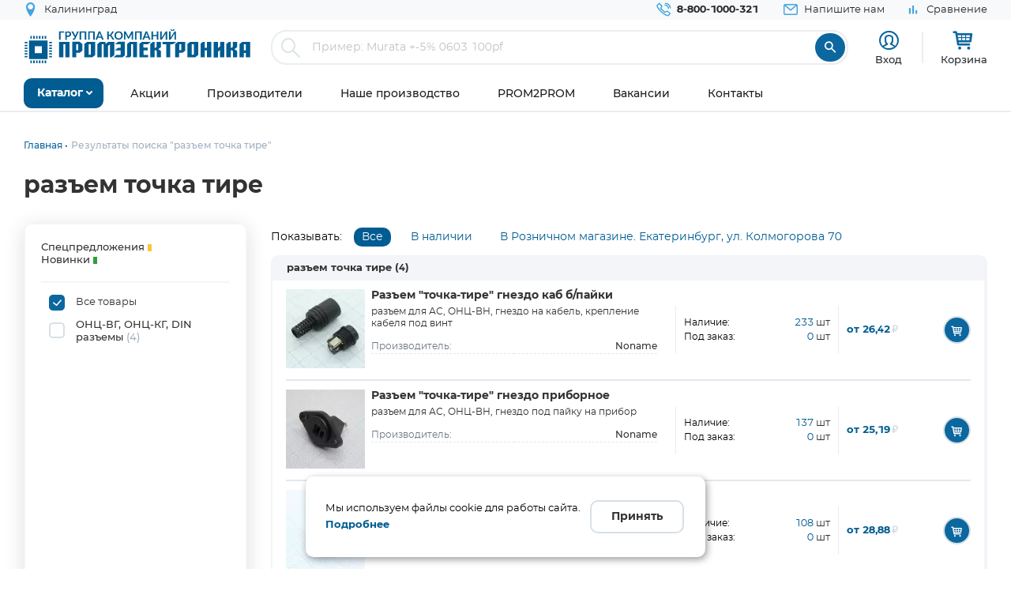

--- FILE ---
content_type: text/html; charset=UTF-8
request_url: https://www.promelec.ru/catalog-popular/razyem-tochka-tire/
body_size: 15005
content:


<!DOCTYPE html>
<html xmlns="http://www.w3.org/1999/xhtml" lang="ru">
<head>
    <meta http-equiv="Content-Type" content="text/html; charset=utf-8" />
    <meta name="format-detection" content="telephone=no">
    <meta name="viewport" content="width=device-width, initial-scale=1, user-scalable=no, maximum-scale=1">
    <title>разъем точка тире купить оптом и в розницу</title>
    <meta name="description" content="разъем точка тире, ОНЦ-ВГ, ОНЦ-КГ, DIN разъемы, оптом и в розницу в наличии с доставкой по России" />
    <meta name="keywords" content="" />
    <meta name="color-scheme" content="light">
        
    <link rel="icon" type="image/x-icon" href="https://www.promelec.ru/assets/ws2-bc715fc5/img/favicon.ico" />
    <link rel="preload" as="font" href="https://www.promelec.ru/assets/ws2-bc715fc5/fonts/Montserrat-Regular/Montserrat-Regular.woff2" type="font/woff2" crossorigin="anonymous">
    <link rel="preload" as="font" href="https://www.promelec.ru/assets/ws2-bc715fc5/fonts/Montserrat-Bold/Montserrat-Bold.woff2" type="font/woff2" crossorigin="anonymous">
    <link rel="preload" as="font" href="https://www.promelec.ru/assets/ws2-bc715fc5/fonts/Montserrat-Medium/Montserrat-Medium.woff2" type="font/woff2" crossorigin="anonymous">
    <link rel="preload" as="font" href="https://www.promelec.ru/assets/ws2-bc715fc5/fonts/icomoon/icomoon.woff2?5k7ivm173" type="font/woff2" crossorigin="anonymous">
	
    <link rel="alternate" type="application/rss+xml" href="/news/rss/" title="Промэлектроника — Лента новостей">
    	<link rel="canonical" href="https://www.promelec.ru/catalog-popular/razyem-tochka-tire/" />
        <meta property="og:url" content="https://www.promelec.ru/catalog-popular/razyem-tochka-tire/"/>
        
        
        
             <meta property="og:type" content="article">
            
    
        
    
    
    <style>
        .loaded .main-wrapper { visibility: hidden; opacity: 0;}.icon-load { background: url(https://www.promelec.ru/assets/ws2-bc715fc5/img/loader.gif) no-repeat left top; width: 40px; height: 40px; position: fixed; left: 50%; top: 50%; margin-left: -20px; margin-top: -20px; display: none; }.loaded .icon-load { display: block; }
    </style>
    <link href="https://www.promelec.ru/assets/ws2-bc715fc5/css/style.min.css?v=1769064273" rel="stylesheet">
<link href="https://www.promelec.ru/assets/ws2-bc715fc5/css/main.css?v=1768202773" rel="stylesheet">
<link href="https://www.promelec.ru/assets/ws2-bc715fc5/css/info.css?v=1665733995" rel="stylesheet" defer="defer">
<link href="https://www.promelec.ru/assets/ws2-bc715fc5/css/tickets.css?v=1665733995" rel="stylesheet" defer="defer">
<link href="https://www.promelec.ru/assets/ws2-bc715fc5/css/intlTelInput.min.css?v=1753351659" rel="stylesheet">
<link href="https://www.promelec.ru/assets/ws2-bc715fc5/css/jquery-ui.min.css?v=1665733995" rel="stylesheet">
<link href="https://www.promelec.ru/assets/ws2-bc715fc5/css/jquery.fancybox.min.css?v=1665733995" rel="stylesheet" defer="defer">
<link href="https://www.promelec.ru/assets/ws2-bc715fc5/css/share.css?v=1768817452" rel="stylesheet">
</head>
<body class="loaded2">
<script>
    var assetPath = 'https://www.promelec.ru/assets/ws2-bc715fc5/js';
</script>
<!-- Counters -->


<!-- Yandex.Metrika counter -->
<script type="text/javascript" >
   (function(m,e,t,r,i,k,a){m[i]=m[i]||function(){(m[i].a=m[i].a||[]).push(arguments)};
   m[i].l=1*new Date();
   for (var j = 0; j < document.scripts.length; j++) {if (document.scripts[j].src === r) { return; }}
   k=e.createElement(t),a=e.getElementsByTagName(t)[0],k.async=1,k.src=r,a.parentNode.insertBefore(k,a)})
   (window, document, "script", "https://mc.yandex.ru/metrika/tag.js", "ym");

   ym(17356369, "init", {
        clickmap:true,
        trackLinks:true,
        accurateTrackBounce:true,
        webvisor:false,
        userParams:{ip: "3.135.187.119"},
        ecommerce:"dataLayer"
   });
</script>
<noscript><div><img src="https://mc.yandex.ru/watch/17356369" style="position:absolute; left:-9999px;" alt="" /></div></noscript>
<!-- /Yandex.Metrika counter -->

<!-- Google tag (gtag.js) -->


<!-- Varioqub experiments -->
<script type="text/javascript">
    (function(e, x, pe, r, i, me, nt){
        e[i]=e[i]||function(){(e[i].a=e[i].a||[]).push(arguments)},
            me=x.createElement(pe),me.async=1,me.src=r,nt=x.getElementsByTagName(pe)[0],nt.parentNode.insertBefore(me,nt)})
    (window, document, 'script', 'https://abt.s3.yandex.net/expjs/latest/exp.js', 'ymab');
    ymab('metrika.17356369', 'init'/*, {clientFeatures}, {callback}*/);
</script>






<!-- BEGIN BODY -->
<div class="main-wrapper">
    <!-- BEGIN HEADER -->
    <header class="inner-header">
    <div class="header-top">
        <div class="wrapper">
            <div class="row justify-content-between">
                <div class="col-6 col-md-4 header-top--left-col">
                    
                    <div class="header-city ">
	<a href="#cities_modal" class="js-fancybox header-nav__link">
		<i class="icon-location"></i>
		<span class="js-city-header header-nav__text">Калининград</span>
	</a>

		<div class="drop-nav">
		<div class="drop-nav__cont">
			<div>
				<div class="drop-nav__title">Ваш город Калининград?</div>
				<div class="header-city__buttons">
					<a href="#" class="js-city-modal-link btn btn-red" data-id="50" data-name="Калининград">Да</a>
					<a href="#cities_modal" class="js-fancybox">Нет, выбрать другой</a>
				</div>
			</div>
		</div>
	</div>
	</div>
                </div>
                <div class="col-6 col-md-8 header-top--right-col ">
                    <ul class="header-nav ">
                        <li class="header-nav__item header-nav__item_phone ">
                            <a href="tel:88001000321" class="header-nav__link">
                                <i class="icon-call"></i>
                                <span class="header-nav__text">8-800-1000-321</span>
                            </a>
                        </li>
                        <li class="header-nav__item hide-mob">
                            <a href="#feedback_modal" class="header-nav__link js-fancybox">
                                <i class="icon-email"></i>
                                <span class="header-nav__text">Напишите нам</span>
                            </a>
                        </li>
                        
                                                                        
                        
                        

    <li class="header-nav__item hide-mob b">
        <a href="/compare/" class="header-nav__link compare-link ">
            <i class="icon-bar_chart"></i>
            <span class="header-nav__text">Сравнение</span>
        </a>
    </li>
                        
                        
                                            </ul>
                </div>
            </div>
        </div>
    </div>
    <div class="header-medium">
        <div class="wrapper">
            <a href="/">
                        <span class="logo">
                                <img src="https://www.promelec.ru/assets/ws2-bc715fc5/img/logo_Promelectronica_1.svg" width="288" height="43" class="js-lazy hide-mob" alt="Группа компания Промэлектроника">
                                <img src="https://www.promelec.ru/assets/ws2-bc715fc5/img/logo_Promelectronica_2.svg" width="40" height="40" class="js-lazy show-mob" alt="Группа компания Промэлектроника">
                        </span>
            </a>
            <div class="box-search">
                <form action="https://www.promelec.ru/search/" method="get">
                    <div class="indeterminate"></div>
                    <div class="search js-search">
                        <span class="search__icon"><i class="icon-search"></i></span>
                        <div class="search__fields">
                            <input id="live-search-input" name="query" type="text" class="search__input js-placeholder"
                                   placeholder="Пример: Murata +-5% 0603 100pf" autocomplete="off" minlength="2" value="">
                            <div class="live-search-list"></div>
                        </div>
                        <input type="submit" class="search__btn" value="&#xe91e" style="font-family: 'icomoon';">
                                            </div>
                </form>
                <div class="header-search-results" id="searchResults">
                    <div class="header-search-results__inner">
                        <div class="header-search-results__list">
                            <a href="#" class="header-search-results__row header-search-results__row-head">
                                <div class="header-search-results__col col_1"><span class="nowrap">Наименование</span></div>
                                <div class="header-search-results__col col_2"><span class="nowrap">Корпус</span></div>
                                <div class="header-search-results__col col_3"><span class="nowrap">Цена от</span></div>
                                <div class="header-search-results__col col_4"><span class="nowrap">Наличие, шт.</span></div>
                                <div class="header-search-results__col col_5"><span class="nowrap">Под заказ, шт.</span></div>
                                <div class="header-search-results__col col_6"><span class="nowrap">Аналогов, шт.</span></div>
                            </a>
                        </div>
                        <div class="header-search-results__counts">
                            <div class="header-search-results__count">Показаны первые 0 результатов</div>
                            <a href="#" class="btn btn-sm btn-red btn_show-results">Все результаты</a>
                        </div>
                    </div>
                </div>
            </div>
            <div class="user-nav">
                <div class="user-nav__item">
    <ul class="login">
                    <li class="login__item" style="
                display: flex;
                flex-direction: column;
                align-items: center;
                font-size: 13px;
                line-height: 18px;">
                <a href="#login" class="login__icon js-fancybox" style="margin: 3px;" title="Вход"><i class="icon-user" style="font-size: 25px;"></i></a>

                <span class="login__item hide-mob">
                    <a href="#login" class="login__link js-fancybox">Вход</a>
                </span>
            </li>
            <!--<li class="login__item hide-mob">
                <a href="https://www.promelec.ru/reg/" class="login__link">Регистрация</a>
            </li>-->
            </ul>
</div>               
                
                <div class="user-nav__item">
    <a href="/basket/" class="user-basket" title="Корзина">
        <i class="icon-shopping-cart"></i>
        
        
        <span class="user-basket__text hide-mob">Корзина</span>
    </a>
</div>
                            </div>
            
            
            <div class="search-mob" id="searchMob">
                <div class="search-mob__inner">
                    <form action="https://www.promelec.ru/search/" method="get">
                        <input name="query"
                               type="text"
                               required
                               class="search-box"
                               autocomplete="off"
                               minlength="2"
                               placeholder="Введите наименование" value="">
                        <button class="reset-icon js-close-search" type="button"><i class="icon-close"></i></button>
                        <button type="submit" class="search__button"><i class="icon-search"></i></button>
                    </form>
                </div>
            </div>
        </div>
    </div>
    <div class="overlay-header" id="overlaySearch"></div>
    <div class="header-bottom">
        <div class="wrapper">
            <nav class="main-nav">
                <ul class="main-nav-list main-nav-catalog">
                    <li class="main-nav-list__item js-with-drop">
                        <a href="#" class="main-nav-list__link catBtn">
                            <span class="main-nav-list__text">Каталог</span>
                            <i class="icon-arrow-down"></i>
                        </a>

                        						
                        <div class="drop-nav">
    <div class="drop-nav__cont">
        <div class="drop-nav__col drop-nav__col_1">
            <ul class="drop-nav-list">
                <li class="drop-nav-list__item js-drop-nav">
                          <a href="/catalog/" data-title="Весь каталог"  class="drop-nav-list__link">
                            Весь каталог
                          </a>
                </li>
                                    <li class=" js-drop-nav">
                          <a href="/catalog/1/" idhref="1" data-u="/catalog/1/" data-id="1" data-title="Микросхемы" data-order="1" class="drop-nav-list__link">
                            Микросхемы
                            <i class="icon-arrow-right-bold"></i>
                        </a>
                    </li>
                                    <li class=" js-drop-nav">
                          <a href="/catalog/3/" idhref="2" data-u="/catalog/3/" data-id="3" data-title="Диоды и тиристоры" data-order="1" class="drop-nav-list__link">
                            Диоды и тиристоры
                            <i class="icon-arrow-right-bold"></i>
                        </a>
                    </li>
                                    <li class=" js-drop-nav">
                          <a href="/catalog/4/" idhref="3" data-u="/catalog/4/" data-id="4" data-title="Транзисторы" data-order="1" class="drop-nav-list__link">
                            Транзисторы
                            <i class="icon-arrow-right-bold"></i>
                        </a>
                    </li>
                                    <li class=" js-drop-nav">
                          <a href="/catalog/1961/" idhref="4" data-u="/catalog/1961/" data-id="1961" data-title="Оптоэлектроника" data-order="1" class="drop-nav-list__link">
                            Оптоэлектроника
                            <i class="icon-arrow-right-bold"></i>
                        </a>
                    </li>
                                    <li class=" js-drop-nav">
                          <a href="/catalog/5/" idhref="5" data-u="/catalog/5/" data-id="5" data-title="Конденсаторы" data-order="1" class="drop-nav-list__link">
                            Конденсаторы
                            <i class="icon-arrow-right-bold"></i>
                        </a>
                    </li>
                                    <li class=" js-drop-nav">
                          <a href="/catalog/6/" idhref="6" data-u="/catalog/6/" data-id="6" data-title="Резисторы" data-order="1" class="drop-nav-list__link">
                            Резисторы
                            <i class="icon-arrow-right-bold"></i>
                        </a>
                    </li>
                                    <li class=" js-drop-nav">
                          <a href="/catalog/1856/" idhref="7" data-u="/catalog/1856/" data-id="1856" data-title="Индуктивные компоненты" data-order="1" class="drop-nav-list__link">
                            Индуктивные компоненты
                            <i class="icon-arrow-right-bold"></i>
                        </a>
                    </li>
                                    <li class=" js-drop-nav">
                          <a href="/catalog/406/" idhref="8" data-u="/catalog/406/" data-id="406" data-title="Разъемы, Соединители" data-order="1" class="drop-nav-list__link">
                            Разъемы, Соединители
                            <i class="icon-arrow-right-bold"></i>
                        </a>
                    </li>
                                    <li class=" js-drop-nav">
                          <a href="/catalog/240/" idhref="9" data-u="/catalog/240/" data-id="240" data-title="Акустика" data-order="1" class="drop-nav-list__link">
                            Акустика
                            <i class="icon-arrow-right-bold"></i>
                        </a>
                    </li>
                                    <li class=" js-drop-nav">
                          <a href="/catalog/407/" idhref="10" data-u="/catalog/407/" data-id="407" data-title="Переключатели" data-order="1" class="drop-nav-list__link">
                            Переключатели
                            <i class="icon-arrow-right-bold"></i>
                        </a>
                    </li>
                                    <li class=" js-drop-nav">
                          <a href="/catalog/408/" idhref="11" data-u="/catalog/408/" data-id="408" data-title="Реле" data-order="1" class="drop-nav-list__link">
                            Реле
                            <i class="icon-arrow-right-bold"></i>
                        </a>
                    </li>
                                    <li class=" js-drop-nav">
                          <a href="/catalog/409/" idhref="12" data-u="/catalog/409/" data-id="409" data-title="Кварцы, фильтры, осцилляторы" data-order="1" class="drop-nav-list__link">
                            Кварцы, фильтры, осцилляторы
                            <i class="icon-arrow-right-bold"></i>
                        </a>
                    </li>
                                    <li class=" js-drop-nav">
                          <a href="/catalog/411/" idhref="13" data-u="/catalog/411/" data-id="411" data-title="Устройства защиты" data-order="1" class="drop-nav-list__link">
                            Устройства защиты
                            <i class="icon-arrow-right-bold"></i>
                        </a>
                    </li>
                                    <li class=" js-drop-nav">
                          <a href="/catalog/412/" idhref="14" data-u="/catalog/412/" data-id="412" data-title="Электромеханические компоненты" data-order="1" class="drop-nav-list__link">
                            Электромеханические компоненты
                            <i class="icon-arrow-right-bold"></i>
                        </a>
                    </li>
                                    <li class=" js-drop-nav">
                          <a href="/catalog/413/" idhref="15" data-u="/catalog/413/" data-id="413" data-title="Готовые изделия" data-order="1" class="drop-nav-list__link">
                            Готовые изделия
                            <i class="icon-arrow-right-bold"></i>
                        </a>
                    </li>
                                    <li class=" js-drop-nav">
                          <a href="/catalog/1699/" idhref="16" data-u="/catalog/1699/" data-id="1699" data-title="Источники питания" data-order="1" class="drop-nav-list__link">
                            Источники питания
                            <i class="icon-arrow-right-bold"></i>
                        </a>
                    </li>
                                    <li class=" js-drop-nav">
                          <a href="/catalog/1640/" idhref="17" data-u="/catalog/1640/" data-id="1640" data-title="Беспроводное оборудование" data-order="1" class="drop-nav-list__link">
                            Беспроводное оборудование
                            <i class="icon-arrow-right-bold"></i>
                        </a>
                    </li>
                                    <li class=" js-drop-nav">
                          <a href="/catalog/1712/" idhref="18" data-u="/catalog/1712/" data-id="1712" data-title="Промышленная автоматизация" data-order="1" class="drop-nav-list__link">
                            Промышленная автоматизация
                            <i class="icon-arrow-right-bold"></i>
                        </a>
                    </li>
                                    <li class=" js-drop-nav">
                          <a href="/catalog/1812/" idhref="19" data-u="/catalog/1812/" data-id="1812" data-title="Средства разработки, конструкторы" data-order="1" class="drop-nav-list__link">
                            Средства разработки, конструкторы
                            <i class="icon-arrow-right-bold"></i>
                        </a>
                    </li>
                                    <li class=" js-drop-nav">
                          <a href="/catalog/1770/" idhref="20" data-u="/catalog/1770/" data-id="1770" data-title="Датчики" data-order="1" class="drop-nav-list__link">
                            Датчики
                            <i class="icon-arrow-right-bold"></i>
                        </a>
                    </li>
                                    <li class=" js-drop-nav">
                          <a href="/catalog/1691/" idhref="21" data-u="/catalog/1691/" data-id="1691" data-title="Светотехнические изделия" data-order="1" class="drop-nav-list__link">
                            Светотехнические изделия
                            <i class="icon-arrow-right-bold"></i>
                        </a>
                    </li>
                                    <li class=" js-drop-nav">
                          <a href="/catalog/2082/" idhref="22" data-u="/catalog/2082/" data-id="2082" data-title="Измерительные приборы" data-order="1" class="drop-nav-list__link">
                            Измерительные приборы
                            <i class="icon-arrow-right-bold"></i>
                        </a>
                    </li>
                                    <li class=" js-drop-nav">
                          <a href="/catalog/2207/" idhref="23" data-u="/catalog/2207/" data-id="2207" data-title="Паяльное оборудование" data-order="1" class="drop-nav-list__link">
                            Паяльное оборудование
                            <i class="icon-arrow-right-bold"></i>
                        </a>
                    </li>
                                    <li class=" js-drop-nav">
                          <a href="/catalog/2543/" idhref="997" data-u="/catalog/2543/" data-id="2543" data-title="Заказные позиции" data-order="1" class="drop-nav-list__link">
                            Заказные позиции
                            <i class="icon-arrow-right-bold"></i>
                        </a>
                    </li>
                                    <li class=" js-drop-nav">
                          <a href="/catalog/5001738/" idhref="1145" data-u="/catalog/5001738/" data-id="5001738" data-title="Соединители для электротехники, компоненты АСУТП" data-order="1" class="drop-nav-list__link">
                            Соединители для электротехники, компоненты АСУТП
                            <i class="icon-arrow-right-bold"></i>
                        </a>
                    </li>
                                    <li class=" js-drop-nav">
                          <a href="/catalog/2738/" idhref="1406" data-u="/catalog/2738/" data-id="2738" data-title="Электротехника Degson" data-order="1" class="drop-nav-list__link">
                            Электротехника Degson
                            <i class="icon-arrow-right-bold"></i>
                        </a>
                    </li>
                                    <li class=" js-drop-nav">
                          <a href="/catalog/2805/" idhref="1890" data-u="/catalog/2805/" data-id="2805" data-title="Электрооборудование" data-order="1" class="drop-nav-list__link">
                            Электрооборудование
                            <i class="icon-arrow-right-bold"></i>
                        </a>
                    </li>
                                    <li class=" js-drop-nav">
                          <a href="/catalog/3272/" idhref="2319" data-u="/catalog/3272/" data-id="3272" data-title="Инструмент" data-order="1" class="drop-nav-list__link">
                            Инструмент
                            <i class="icon-arrow-right-bold"></i>
                        </a>
                    </li>
                                    <li class=" js-drop-nav">
                          <a href="/catalog/5203/" idhref="2469" data-u="/catalog/5203/" data-id="5203" data-title="Низковольтное оборудование" data-order="1" class="drop-nav-list__link">
                            Низковольтное оборудование
                            <i class="icon-arrow-right-bold"></i>
                        </a>
                    </li>
                                    <li class=" js-drop-nav">
                          <a href="/catalog/5290/" idhref="2542" data-u="/catalog/5290/" data-id="5290" data-title="Щитовое оборудование" data-order="1" class="drop-nav-list__link">
                            Щитовое оборудование
                            <i class="icon-arrow-right-bold"></i>
                        </a>
                    </li>
                                    <li class=" js-drop-nav">
                          <a href="/catalog/5162/" idhref="2554" data-u="/catalog/5162/" data-id="5162" data-title="Кабельно-проводниковая продукция и изделия для прокладки кабеля" data-order="1" class="drop-nav-list__link">
                            Кабельно-проводниковая продукция и изделия для прокладки кабеля
                            <i class="icon-arrow-right-bold"></i>
                        </a>
                    </li>
                                    <li class=" js-drop-nav">
                          <a href="/catalog/5307/" idhref="2666" data-u="/catalog/5307/" data-id="5307" data-title="Электроустановочное оборудование" data-order="1" class="drop-nav-list__link">
                            Электроустановочное оборудование
                            <i class="icon-arrow-right-bold"></i>
                        </a>
                    </li>
                                    <li class=" js-drop-nav">
                          <a href="/catalog/5481/" idhref="2747" data-u="/catalog/5481/" data-id="5481" data-title="Крепеж и метизы" data-order="1" class="drop-nav-list__link">
                            Крепеж и метизы
                            <i class="icon-arrow-right-bold"></i>
                        </a>
                    </li>
                                    <li class=" js-drop-nav">
                          <a href="/catalog/5471/" idhref="2748" data-u="/catalog/5471/" data-id="5471" data-title="Автоматизация" data-order="1" class="drop-nav-list__link">
                            Автоматизация
                            <i class="icon-arrow-right-bold"></i>
                        </a>
                    </li>
                            </ul>
        </div>
		<div class="drop-nav__col drop-nav__col_2"></div>
		<div class="drop-nav__col drop-nav__col_3"></div>
		
                           
                                </div>
</div>
						
                       

                    </li>
                </ul>


                <ul class="main-nav-list main-nav-mob">
                    <li class="main-nav-list__contact show-mob">
                        <ul class="header-nav">
                            <li class="header-nav__item header-nav__item_phone">
                                <a href="tel:88001000321" class="header-nav__link">
                                    <i class="icon-call"></i>
                                    <span class="header-nav__text">8 800 1000-321</span>
                                </a>
                            </li>
                            <li class="header-nav__item">
                                <a href="#feedback_modal" class="header-nav__link js-fancybox">
                                    <i class="icon-email"></i>
                                    <span class="header-nav__text">Напишите нам</span>
                                </a>
                            </li>
                        </ul>
                    </li>

                    
                            <li class="main-nav-list__item ">
        <a href="https://www.promelec.ru/discounts/" class="main-nav-list__link">
            <span class="main-nav-list__text">Акции</span>
                    </a>

        
    </li>
        <li class="main-nav-list__item ">
        <a href="https://www.promelec.ru/brands/" class="main-nav-list__link">
            <span class="main-nav-list__text">Производители</span>
                    </a>

        
    </li>
        <li class="main-nav-list__item ">
        <a href="https://www.promelec.ru/production/" class="main-nav-list__link">
            <span class="main-nav-list__text">Наше производство</span>
                    </a>

        
    </li>
        <li class="main-nav-list__item ">
        <a href="https://office.promelec.ru/info//" class="main-nav-list__link">
            <span class="main-nav-list__text">PROM2PROM</span>
                    </a>

        
    </li>
        <li class="main-nav-list__item ">
        <a href="https://www.promelec.ru/jobs/" class="main-nav-list__link">
            <span class="main-nav-list__text">Вакансии</span>
                    </a>

        
    </li>
        <li class="main-nav-list__item ">
        <a href="https://www.promelec.ru/contacts/" class="main-nav-list__link">
            <span class="main-nav-list__text">Контакты</span>
                    </a>

        
    </li>


                </ul>
                <a href="#" class="button-nav show-tablet js-button-nav">
                    <span class="button-nav__text">Меню</span>
                    <span class="button-nav__icon">
                            <span></span>
                            <span></span>
                            <span></span>
                            </span>
                </a>
            </nav>
        </div>
    </div>
</header>
    <!-- HEADER EOF   -->
    
    <!-- BEGIN CONTENT -->
    <main class="content">
        <div class="wrapper">
            
            <div class="box-bread-crumbs">
    <ul class="bread-crambs" itemscope itemtype="https://schema.org/BreadcrumbList">
		        			            <li class="bread-crambs__item" itemprop="itemListElement" itemscope itemtype="https://schema.org/ListItem">
                                    <a href="/" class="bread-crambs__link " itemprop="item"><span itemprop="name">Главная</span></a><meta itemprop="position" content="1" />
                                                </li>
        			            <li class="bread-crambs__item" itemprop="itemListElement" itemscope itemtype="https://schema.org/ListItem">
                                   <span itemprop="name">Результаты поиска "разъем точка тире"</span><meta itemprop="position" content="2" />
                            </li>
            </ul>
</div>
    
<style> 
@media screen and (max-width: 767px) {
 
    .box-bread-crumbs {
            background-color: var(--gray-light);
    padding: 10px;
    margin: 10px 0;
    border-radius: var(--radius);
    }
    
    
 .bread-crambs__item, .bread-crambs__item:first-child {
        display: inline-block;
    }
    .bread-crambs__item a::after {
        content: "";
    }
 .bread-crambs__item:not(:nth-last-child(2)) {
        display: inline-block;
       display: none; 
    }
 .bread-crambs__item::before {
        font-family: icomoon;
        content: "\e901";
    }   
}
</style>    

                
    
    <h1>разъем точка тире</h1>
    <div class="box-promo-page box-spec-page">
        <div class="box-faset box-new-products box-spec">
            <div class="row">
                <div class="col-12 col-xl-3 aside-filter-col hide-mob">
                    <a href="#" class="btn btn-border show-lg show-mob-filter js-show-mob-filter">Фильтр</a>
                    <div class="aside-filter">
                        <div class="search-legend aside-filter__item">
                            <ul>
                                <li><span class="label-text">Спецпредложения <span class="label-circle label-circle_yellow"></span></span></li>
                                                               <li><span class="label-text">Новинки <span class="label-circle label-circle_green"></span></span></li>
                            </ul>
                        </div>
                        <ul class="list-check jsSpecFilter">
                            <li class="list-check__item">
                                <label class="list-check__label">
                                    <input id="filter-all" type="checkbox" name="new-products" checked>
                                    <span class="list-check__icon"><i class="icon-chek"></i></span>
                                    <span class="label-text">Все товары</span>
                                </label>
                            </li>
                                                            <li class="list-check__item">
                                    <label class="list-check__label">
                                        <input type="checkbox"
                                               name="new-products" 
                                               data-spec-filter="387">
                                        <span class="list-check__icon"><i class="icon-chek"></i></span>
                                        <span class="label-text">ОНЦ-ВГ, ОНЦ-КГ, DIN разъемы <span>(4)</span></span>
                                    </label>
                                </li>
                                                    </ul>
                    </div>
                </div>
                        <!-- -->
                 <div class="col-12 col-xl-9">
    <div class="faset-sorting-line">
            <ul class="faset-sort hide-mob">
                <li>
                    <div class="col-sort sort-title">
                        Показывать:
                    </div>
                    <div class="col-sort  sort-item_1">
                        <a href="#" class="jsSort active" data-field="all">Все</a>
                    </div>
                    <div class="col-sort  sort-item_2">
                        <a href="#" class="jsSort " data-field="instock">В наличии</a>
                    </div>
                    <div class="col-sort  sort-item_3">
                        <a href="#" class="jsSort " data-field="kolm">В Розничном магазине. Екатеринбург, ул. Колмогорова 70</a>
                    </div>

                </li>

                <li>
                    <div class="view-group hide-tab">
                        <a href="#" class="viewBtn sel-view" data-value="compact" title="Компактный вид"><i class="icon-list" ></i></a>
                        <a href="#" class="viewBtn " data-value="table"  title="Табличный вид"><i class="icon-table"></i></a>
                    </div>
                </li>
            </ul>
    </div>
                   
                    
    <div class="box-faset-list">

            <div class="box-faset-list__left">

                <div class="table-goods-list-left">
                    <div class="faset-list__category hide-mob">разъем точка тире <span>(4)</span></div>
                    <div class="table-list faset-table js-faset-table">
                        <div class="js-block">
                            <div class="js-items">
                                                                                                                                                                                                                                                                                                                                                                

                                    <div class="table-list__item ">
                                        <div class="col-table col-table_1">
                                            <div class="product-preview">
                                                                                                                                                                                                                                                           <a href="https://www.promelec.ru/product/97442/" >
                                                        <img  data-src="/fs/cache/13/7e/86/f2/241e34a52a23c716ba19a4d9.jpg" class="js-lazy product-img" alt="" style="background-color: #f4f5f8;"/>
                                                    </a>
                                                                                                                                                         
                                                
                                                
                                                
                                                
                                               
                                                <span class="product-preview__text">
                                                    <a href="https://www.promelec.ru/product/97442/" class="product-preview__title link-title" title="Разъем "точка-тире" гнездо каб б/пайки">Разъем "точка-тире" гнездо каб б/пайки</a>
                                                    <span class="product-preview__code" style="padding-bottom: 12px;color: #303030;font-size: 12px;">разъем для АС, ОНЦ-ВН, гнездо на кабель, крепление кабеля под винт </span> 
                                                    
                                                    <div class="param-row">
                                                    <div class="param-cell ">Производитель:</div><div class="param-cell">Noname</i></div></div>
                                                
                                                                                                </span>
                                            </div>
                                        </div>
                                         
                                                                                    <div class="col-table col-table_2">
                                                <div class="col-table-amount" style="padding: 5px 0;width: 100%;" >
                                                            <div style="display: flex;">
                                                                    <div class="table-list__mob-title " style="font-size:12px; flex-grow: 1;">Наличие:</div>
                                                                    <div class="table-list__counter" style="flex-grow: 1; text-align: right;"><span style="color: var(--price-color);">233</span> <span>шт</span></div><br/>
                                                            </div>
                                                            <div style="display: flex;">
                                                                    <div class="table-list__mob-title " style="font-size:12px; flex-grow: 1;">Под заказ:</div>
                                                                    <div class="table-list__counter" style="flex-grow: 1; text-align: right;"><span style="color: var(--price-color);">0</span> <span>шт</span></div>
                                                            </div>

                                                                                                                    </div>
                                                                                            </div>
                                            <div class="col-table col-table_3">
                                                <div class="table-list__mob-title show-mob">Цена от:</div>
                                                <span class="table-list__price price-color">от 26,42<span class="rub">₽</span></span>
                                            </div>
                                            <div class="col-table col-table_5">
                                                
                                                                                                                                                     <a data-fancybox="quick-basket" data-type="ajax"
                                                   data-src="/directrequest/orders/basket/get-quick-add-to-basket-window.html/?id=142442"
                                                   class="basket-icon-link  jsAddGoodsToBasketInList"><i class="icon-shopping-cart"></i></a>
                                                     
                                                
                                                
                                            </div>
                                                                            </div>
                                                                                                                                                                                                                                                                                                                                

                                    <div class="table-list__item ">
                                        <div class="col-table col-table_1">
                                            <div class="product-preview">
                                                                                                                                                                                                                                                           <a href="https://www.promelec.ru/product/97444/" >
                                                        <img  data-src="/fs/cache/16/84/f6/7d/5dd74fca4eeeb1a1ed89037a.jpg" class="js-lazy product-img" alt="" style="background-color: #f4f5f8;"/>
                                                    </a>
                                                                                                                                                         
                                                
                                                
                                                
                                                
                                               
                                                <span class="product-preview__text">
                                                    <a href="https://www.promelec.ru/product/97444/" class="product-preview__title link-title" title="Разъем "точка-тире" гнездо приборное">Разъем "точка-тире" гнездо приборное</a>
                                                    <span class="product-preview__code" style="padding-bottom: 12px;color: #303030;font-size: 12px;">разъем для АС, ОНЦ-ВН, гнездо под пайку на прибор </span> 
                                                    
                                                    <div class="param-row">
                                                    <div class="param-cell ">Производитель:</div><div class="param-cell">Noname</i></div></div>
                                                
                                                                                                </span>
                                            </div>
                                        </div>
                                         
                                                                                    <div class="col-table col-table_2">
                                                <div class="col-table-amount" style="padding: 5px 0;width: 100%;" >
                                                            <div style="display: flex;">
                                                                    <div class="table-list__mob-title " style="font-size:12px; flex-grow: 1;">Наличие:</div>
                                                                    <div class="table-list__counter" style="flex-grow: 1; text-align: right;"><span style="color: var(--price-color);">137</span> <span>шт</span></div><br/>
                                                            </div>
                                                            <div style="display: flex;">
                                                                    <div class="table-list__mob-title " style="font-size:12px; flex-grow: 1;">Под заказ:</div>
                                                                    <div class="table-list__counter" style="flex-grow: 1; text-align: right;"><span style="color: var(--price-color);">0</span> <span>шт</span></div>
                                                            </div>

                                                                                                                    </div>
                                                                                            </div>
                                            <div class="col-table col-table_3">
                                                <div class="table-list__mob-title show-mob">Цена от:</div>
                                                <span class="table-list__price price-color">от 25,19<span class="rub">₽</span></span>
                                            </div>
                                            <div class="col-table col-table_5">
                                                
                                                                                                                                                     <a data-fancybox="quick-basket" data-type="ajax"
                                                   data-src="/directrequest/orders/basket/get-quick-add-to-basket-window.html/?id=142444"
                                                   class="basket-icon-link  jsAddGoodsToBasketInList"><i class="icon-shopping-cart"></i></a>
                                                     
                                                
                                                
                                            </div>
                                                                            </div>
                                                                                                                                                                                                                                                                                                                                

                                    <div class="table-list__item ">
                                        <div class="col-table col-table_1">
                                            <div class="product-preview">
                                                                                                                                                                                                                                                           <a href="https://www.promelec.ru/product/340651/" >
                                                        <img  data-src="/fs/cache/47/a4/91/e7/36139f782efe09fe71ff707c.jpg" class="js-lazy product-img" alt="" style="background-color: #f4f5f8;"/>
                                                    </a>
                                                                                                                                                         
                                                
                                                
                                                
                                                
                                               
                                                <span class="product-preview__text">
                                                    <a href="https://www.promelec.ru/product/340651/" class="product-preview__title link-title" title="Разъем "точка-тире" шт винт без кожуха">Разъем "точка-тире" шт винт без кожуха</a>
                                                    <span class="product-preview__code" style="padding-bottom: 12px;color: #303030;font-size: 12px;">разъем для АС </span> 
                                                    
                                                    <div class="param-row">
                                                    <div class="param-cell ">Производитель:</div><div class="param-cell">Noname</i></div></div>
                                                
                                                                                                </span>
                                            </div>
                                        </div>
                                         
                                                                                    <div class="col-table col-table_2">
                                                <div class="col-table-amount" style="padding: 5px 0;width: 100%;" >
                                                            <div style="display: flex;">
                                                                    <div class="table-list__mob-title " style="font-size:12px; flex-grow: 1;">Наличие:</div>
                                                                    <div class="table-list__counter" style="flex-grow: 1; text-align: right;"><span style="color: var(--price-color);">108</span> <span>шт</span></div><br/>
                                                            </div>
                                                            <div style="display: flex;">
                                                                    <div class="table-list__mob-title " style="font-size:12px; flex-grow: 1;">Под заказ:</div>
                                                                    <div class="table-list__counter" style="flex-grow: 1; text-align: right;"><span style="color: var(--price-color);">0</span> <span>шт</span></div>
                                                            </div>

                                                                                                                    </div>
                                                                                            </div>
                                            <div class="col-table col-table_3">
                                                <div class="table-list__mob-title show-mob">Цена от:</div>
                                                <span class="table-list__price price-color">от 28,88<span class="rub">₽</span></span>
                                            </div>
                                            <div class="col-table col-table_5">
                                                
                                                                                                                                                     <a data-fancybox="quick-basket" data-type="ajax"
                                                   data-src="/directrequest/orders/basket/get-quick-add-to-basket-window.html/?id=143577"
                                                   class="basket-icon-link  jsAddGoodsToBasketInList"><i class="icon-shopping-cart"></i></a>
                                                     
                                                
                                                
                                            </div>
                                                                            </div>
                                                                                                                                                                                                                                                                                                                                

                                    <div class="table-list__item ">
                                        <div class="col-table col-table_1">
                                            <div class="product-preview">
                                                                                                                                                                                                                                                           <a href="https://www.promelec.ru/product/123811/" >
                                                        <img  data-src="/fs/cache/6e/c6/2c/9a/2df34f4f331f775ef321be8a.jpg" class="js-lazy product-img" alt="" style="background-color: #f4f5f8;"/>
                                                    </a>
                                                                                                                                                         
                                                
                                                
                                                
                                                
                                               
                                                <span class="product-preview__text">
                                                    <a href="https://www.promelec.ru/product/123811/" class="product-preview__title link-title" title="Разъем "точка-тире" шт б/пайки (ОНЦ-ВН)">Разъем "точка-тире" шт б/пайки (ОНЦ-ВН)</a>
                                                    <span class="product-preview__code" style="padding-bottom: 12px;color: #303030;font-size: 12px;">разъем для АС, ОНЦ-ВН, штекер на кабель, крепление кабеля "под винт", закручивающийся кожух </span> 
                                                    
                                                    <div class="param-row">
                                                    <div class="param-cell ">Производитель:</div><div class="param-cell">Noname</i></div></div>
                                                
                                                                                                </span>
                                            </div>
                                        </div>
                                         
                                                                                    <div class="col-table col-table_2">
                                                <div class="col-table-amount" style="padding: 5px 0;width: 100%;" >
                                                            <div style="display: flex;">
                                                                    <div class="table-list__mob-title " style="font-size:12px; flex-grow: 1;">Наличие:</div>
                                                                    <div class="table-list__counter" style="flex-grow: 1; text-align: right;"><span style="color: var(--price-color);">72</span> <span>шт</span></div><br/>
                                                            </div>
                                                            <div style="display: flex;">
                                                                    <div class="table-list__mob-title " style="font-size:12px; flex-grow: 1;">Под заказ:</div>
                                                                    <div class="table-list__counter" style="flex-grow: 1; text-align: right;"><span style="color: var(--price-color);">0</span> <span>шт</span></div>
                                                            </div>

                                                                                                                    </div>
                                                                                            </div>
                                            <div class="col-table col-table_3">
                                                <div class="table-list__mob-title show-mob">Цена от:</div>
                                                <span class="table-list__price price-color">от 37,46<span class="rub">₽</span></span>
                                            </div>
                                            <div class="col-table col-table_5">
                                                
                                                                                                                                                     <a data-fancybox="quick-basket" data-type="ajax"
                                                   data-src="/directrequest/orders/basket/get-quick-add-to-basket-window.html/?id=142688"
                                                   class="basket-icon-link  jsAddGoodsToBasketInList"><i class="icon-shopping-cart"></i></a>
                                                     
                                                
                                                
                                            </div>
                                                                            </div>
                                
                            </div>
                        </div>
                    </div>

                    <div class="box-paging">
                        
                        
                    </div>
                </div><!-- end table-goods-list-left -->
            </div>

        </div>
</div>
        
                        
            </div>
        </div>
    </div>
    <div class="window-open window-form feed_back_window" id="letter-me">
    <div class="popup-form">
        <div class="popup-form__title">Сообщите мне о поступлении товара</div>
        <div class="box-form">
            <form id="letter-me-form" action="https://www.promelec.ru/directrequest/catalog/letter-me/send.json/">
                <input type="hidden" name="goods">
                <div class="alert alert-success" style="display: none;">
                    <strong>Спасибо! Мы сообщим Вам, когда товар появится в наличии.</strong>
                </div>
                <div class="alert alert-danger" style="display: none;">
                    <strong>Произошли ошибки:</strong>
                    <ul></ul>
                </div>

                <div class="box-field">
                    <input type="text" class="form-control" name="name" placeholder="Ваше имя" required/>
                </div>
                <div class="box-field">
                    <input type="text" class="form-control" name="email" placeholder="Ваша электронная почта" required/>
                </div>
                <div class="box-field box-field_btn">
                    <input type="submit" id="letter-me-modal-btn" class="btn btn-red btn-long" value="Отправить">
                </div>
                <div class="box-field">
                        <p>Нажимая на кнопку, вы соглашаетесь с условиями обработки персональных данных и <a href="/pk/">политикой конфиденциальности</a></p>
                </div>
            </form>
        </div>
    </div>
</div>
        </div>
        <div class="nav-overlay"></div>
    </main>
    <!-- CONTENT EOF   -->

    <!-- BEGIN FOOTER -->
    <nav class="mobile-bottom-nav">
    <div class="mobile-bottom-nav__item mobile-bottom-nav__item--active">
        <a href="/">
            <div class="mobile-bottom-nav__item-content">
                <i class="icon-home_filled"></i>
                Главная
            </div>
        </a>
    </div>
    <div class="mobile-bottom-nav__item">
        <a href="/catalog/">
            <div class="mobile-bottom-nav__item-content">
                <i class="icon-list"></i>
                Каталог
            </div>
        </a>
    </div>
    <div class="mobile-bottom-nav__item">
        <a href="/lk/">
            <div class="mobile-bottom-nav__item-content">
                <i class="icon-user"></i>
                Кабинет
            </div>
        </a>
    </div>
    <div class="mobile-bottom-nav__item">
        <a href="/basket/" class="">
            <div class="mobile-bottom-nav__item-content">
                <i class="icon-shopping-cart"></i>
                                

                Корзина
            </div>
        </a>
    </div>
</nav> 

<style>
    .mobile-bottom-nav {
        display: none
    }
    
 @media screen and (max-width:576px) {   
    .mobile-bottom-nav {
        position: fixed;
        bottom: 0;
        left: 0;
        right: 0;
        z-index: 1000;
        will-change: transform;
        transform: translateZ(0);
        display: flex;
        height: 50px;
        box-shadow: 0 -2px 12px 0px #33333369;
        background-color: #fff;
      }
      .mobile-bottom-nav__item {
        flex-grow: 1;
        text-align: center;
        font-size: 13px;

        display: flex;
        flex-direction: column;
        justify-content: center;
      }
      .mobile-bottom-nav__item a:hover { text-decoration: none;}
      .mobile-bottom-nav__item--active {
        color: red;
      }
      .mobile-bottom-nav__item-content {
        display: flex;
        flex-direction: column;
        color: var(--text-color);
        border-right: 1px solid var(--gray-light);
      }
      .mobile-bottom-nav__item-content > i {
          color:var(--primary);
          font-size: 20px;
          padding: 5px 0;
      }
      .mobile-bottom-nav__item-content .user-basket__amount{
            right: 25px;
            line-height: 16px;
            vertical-align: middle;
      }
 }
</style>
<footer>
    <div class="wrapper">
        <div class="row">
            <div class="col-12 col-lg-3 col-sm-6">
                <ul class="contact-list">
                    <li class="contact-list__item">
                        <div class="contact-list__title">Телефон:</div>
                        <a href="tel:88001000321" class="contact-list__link link-title">8 800 1000-321</a>
                    </li>
                    <li class="contact-list__item">
                        <div class="contact-list__title">Адрес для заказа:</div>
                        <a href="mailto:order@promelec.ru" class="contact-list__link link-title">info@promelec.ru</a>
                    </li>
                    <li class="contact-list__item">
                        <div class="contact-list__title">For suppliers:</div>
                        <a href="mailto:supply@promelec.ru" class="contact-list__link link-title">supply@promelec.ru</a>
                    </li>
                </ul>
            </div>
            <div class="col-12 col-lg-3 col-sm-6">



                
                    <div class="footer-title">Мы в соцсетях</div>
    <ul class="social-list">
                    <li class="social-list__item">
                <a href="https://vk.com/gcpromelec" rel="noreferrer" target="_blank" class="social-list__link" title="Мы в соцсетях"><i
                            class="icon-vk"></i></a>
            </li>
                    <li class="social-list__item">
                <a href="https://t.me/promelectronika" rel="noreferrer" target="_blank" class="social-list__link" title="Мы в соцсетях"><i
                            class="icon-telegram"></i></a>
            </li>
                    <li class="social-list__item">
                <a href="https://www.youtube.com/@promelectronica" rel="noreferrer" target="_blank" class="social-list__link" title="Мы в соцсетях"><i
                            class="icon-youtube"></i></a>
            </li>
            </ul>


                <div class="footer-title">Наши приложения</div>
                <ul class="app-list" style="padding-bottom:30px;">
                                        <li class="app-list__item">
                        <a href="https://appgallery.huawei.com/#/app/C106522081?utm_source=promelec&utm_medium=banner&utm_campaign=huawei_footer" rel="noreferrer" class="app-list__link" title="Наше приложение в AppGallery">
                            <img data-src="https://www.promelec.ru/assets/ws2-bc715fc5/img/huawei-app.svg" class="js-lazy" alt="">
                        </a>
                    </li>
                </ul> 
                <div class="footer-title">Принимаем к оплате</div>
                <ul class="payment-list">
                                        <li class="payment-list__item">
                                    <span class="payment-list__link">
                                        <svg class="icon-mir">
                                            <linearGradient id="svg-gradient" gradientUnits="userSpaceOnUse" x1="246.4"
                                                            y1="6156.2002" x2="347.9" y2="6156.2002"
                                                            gradientTransform="matrix(1 0 0 1 0 -6136.0005)">
                                                <stop offset="0" style="stop-color:#02AFFF"/>
                                                <stop offset="1" style="stop-color:#1F5BDE"/>
                                            </linearGradient>
                                            <use xlink:href="https://www.promelec.ru/assets/ws2-bc715fc5/img/sprite.svg#mir"></use>
                                        </svg>
                                    </span>
                    </li>
                    <li class="payment-list__item">
                                    <span class="payment-list__link">
                                        <svg class="icon-visa">
                                            <use xlink:href="https://www.promelec.ru/assets/ws2-bc715fc5/img/sprite.svg#visa"></use>
                                        </svg>
                                    </span>
                    </li>
                    <li class="payment-list__item">
                                    <span class="payment-list__link">
                                        <svg class="icon-mastercard">
                                            <use xlink:href="https://www.promelec.ru/assets/ws2-bc715fc5/img/sprite.svg#mastercard"></use>
                                        </svg>
                                    </span>
                    </li>
                </ul>
            </div>

            
			
						
							<div class="col-12 col-lg-3 footer-nav-bl">
    <div class="footer-title">Информация</div>
    <ul class="footer-nav">
                    <li class="footer-nav__item">
                <a href="/news/" class="footer-nav__link">Новости</a>
            </li>
                    <li class="footer-nav__item">
                <a href="/contacts/" class="footer-nav__link">Контакты</a>
            </li>
                    <li class="footer-nav__item">
                <a href="/catalog/" class="footer-nav__link">Каталог продукции</a>
            </li>
                    <li class="footer-nav__item">
                <a href="/brands/" class="footer-nav__link">Производители</a>
            </li>
                    <li class="footer-nav__item">
                <a href="/novinki-kataloga/" class="footer-nav__link">Новинки</a>
            </li>
                    <li class="footer-nav__item">
                <a href="/spetspredlojeniya/" class="footer-nav__link">Спецпредложения</a>
            </li>
                    <li class="footer-nav__item">
                <a href="/jobs/" class="footer-nav__link">Вакансии</a>
            </li>
                    <li class="footer-nav__item">
                <a href="/production/" class="footer-nav__link">Наше производство</a>
            </li>
                    <li class="footer-nav__item">
                <a href="/authors/" class="footer-nav__link">Авторам</a>
            </li>
            </ul>
    </div>
<div class="col-12 col-lg-3">
    <div class="footer-title">Покупателю</div>
    <ul class="footer-nav">
                    <li class="footer-nav__item">
                <a href="/rules/" class="footer-nav__link">Правила продажи товаров в интернет-магазине</a>
            </li>
                    <li class="footer-nav__item">
                <a href="/dostavka/" class="footer-nav__link">Способы доставки</a>
            </li>
                    <li class="footer-nav__item">
                <a href="/faq/" class="footer-nav__link">Вопросы и ответы</a>
            </li>
                    <li class="footer-nav__item">
                <a href="/payments/" class="footer-nav__link">Способы оплаты</a>
            </li>
                    <li class="footer-nav__item">
                <a href="/certificates/" class="footer-nav__link">Сертификаты</a>
            </li>
                    <li class="footer-nav__item">
                <a href="/articles/" class="footer-nav__link">База знаний</a>
            </li>
                    <li class="footer-nav__item">
                <a href="/popular/" class="footer-nav__link">Популярное</a>
            </li>
        		<li class="footer-nav__item">
            <a href="https://forum.promelec.ru" class="footer-nav__link" target="_blank">Форум</a>
        </li>
    </ul>
</div>		
			
            
                                        </div>
        <div class="devide-line"></div>
        <div class="row justify-content-between align-items-center">
            <div class="col-variable-width">
                <div class="copyright">
                    <p>©1993–2026 ЗАО «Промэлектроника»</p>
                    <p>При использовании материалов сайта ссылка на сайт обязательна!<br> <a href="/pk/">Политика
                            конфиденциальности</a></p>
                </div>
            </div>
            <div class="col-variable-width">
                <a href="https://www.index-art.ru" class="development" target="_blank" rel="noreferrer" >
                    <span class="development__logo"><img data-src="https://www.promelec.ru/assets/ws2-bc715fc5/img/developer.svg" width="108" height="28" class="js-lazy" alt=""></span>
                    <span class="development__title">Разработка сайта</span>
                </a>
            </div>
        </div>
    </div>
    <div id="cookie_notification">
        <p>Мы используем файлы cookie для работы сайта.<br/> <a href="/pk/"><b>Подробнее</b></a></p>
        <button class="btn btn-border cookie_accept">Принять</button>
    </div>                
</footer>
<script type="application/ld+json">
    {
      "@context": "https://schema.org",
      "@type": "Organization",
      "url": "http://www.promelec.ru",
      "logo": "https://www.promelec.ru/assets/ws2-bc715fc5/img/logo-part.png",
	  "name": "Промэлектроника",
	  "email": "info@promelec.ru",
	  "telephone": "88001000321"
    }
</script>

<div class="window-open window-form feed_back_window" id="feedback_modal">
    <div class="popup-form">
        <div class="popup-form__title">Напишите нам</div>
        <div class="box-form">
            <form data-form="feedback_modal" enctype="multipart/form-data">
                <input type="hidden" name="url" value="feedback_modal"/>
                <input type="hidden" name="chatBotId" id="hchid" value="0"/>

                <div class="alert alert-success" style="display: none;">
                    <strong>Сообщение успешно отправлено</strong>
                </div>
                <div class="alert alert-danger" style="display: none;">
                    <strong>Произошли ошибки:</strong>
                    <ul></ul>
                </div>

                                    <div class="box-field">
                                                     <input type="text" class="form-control" name="name" placeholder="Ваше имя"
                                    required/> <label>Ваше имя</label>
                                            </div>
                                    <div class="box-field">
                                                     <input type="text" class="form-control" name="phone" placeholder="Ваш телефон"
                                    /> <label>Ваш телефон</label>
                                            </div>
                                    <div class="box-field">
                                                     <input type="text" class="form-control" name="email" placeholder="Email"
                                    required/> <label>Email</label>
                                            </div>
                                    <div class="box-field">
                                                    <textarea class="form-control textarea-height-custom" name="message" placeholder="Сообщение"
                                     ></textarea><label>Сообщение</label>
                                            </div>
                                <div class="box-field box-checkbox list-check">
                    <label class="list-check__label">
                        <input type="checkbox" id="pkRules" name="pkRules">
                        <span class="list-check__icon"><i class="icon-chek"></i></span>
                        <span class="label-text">Я согласен c условиями обработки персональных данных и <a href="/pk/">политикой конфиденциальности</a></span>
                    </label>
                </div>
                <div class="box-field box-field_btn">
                    <input type="submit" id="feedback-modal-btn-feedback_modal" class="btn btn-red btn-long feedback-modal-btn" value="Отправить">
                </div>
                            </form>
        </div>
    </div>
</div>



<div class="window-open window-form feed_back_window" id="cities_modal">
    <div class="popup-form">
        <div class="popup-form__title">Выбор города</div>
        <div class="box-form">
                        
            <div class="cities-modal--container">
                                                            <div class="city-group-row col-12 col-md-4">
                            <div class="city-group-letter">
                                А
                            </div>
                            <div class="city-group-list">
                                <ul>
                                                                            <li>
                                            <span class="js-city-modal-link cities-modal--nav__link" data-id="2" >Абакан</span>
                                        </li>
                                                                            <li>
                                            <span class="js-city-modal-link cities-modal--nav__link" data-id="4" >Анадырь</span>
                                        </li>
                                                                            <li>
                                            <span class="js-city-modal-link cities-modal--nav__link" data-id="6" >Архангельск</span>
                                        </li>
                                                                            <li>
                                            <span class="js-city-modal-link cities-modal--nav__link" data-id="8" >Астрахань</span>
                                        </li>
                                                                    </ul>
                            </div>
                        </div>
                                            <div class="city-group-row col-12 col-md-4">
                            <div class="city-group-letter">
                                Б
                            </div>
                            <div class="city-group-list">
                                <ul>
                                                                            <li>
                                            <span class="js-city-modal-link cities-modal--nav__link" data-id="10" >Барнаул</span>
                                        </li>
                                                                            <li>
                                            <span class="js-city-modal-link cities-modal--nav__link" data-id="12" >Белгород</span>
                                        </li>
                                                                            <li>
                                            <span class="js-city-modal-link cities-modal--nav__link" data-id="14" >Биробиджан</span>
                                        </li>
                                                                            <li>
                                            <span class="js-city-modal-link cities-modal--nav__link" data-id="16" >Благовещенск</span>
                                        </li>
                                                                            <li>
                                            <span class="js-city-modal-link cities-modal--nav__link" data-id="18" >Брянск</span>
                                        </li>
                                                                    </ul>
                            </div>
                        </div>
                                            <div class="city-group-row col-12 col-md-4">
                            <div class="city-group-letter">
                                В
                            </div>
                            <div class="city-group-list">
                                <ul>
                                                                            <li>
                                            <span class="js-city-modal-link cities-modal--nav__link" data-id="20" >Великий Новгород</span>
                                        </li>
                                                                            <li>
                                            <span class="js-city-modal-link cities-modal--nav__link" data-id="22" >Владивосток</span>
                                        </li>
                                                                            <li>
                                            <span class="js-city-modal-link cities-modal--nav__link" data-id="24" >Владикавказ</span>
                                        </li>
                                                                            <li>
                                            <span class="js-city-modal-link cities-modal--nav__link" data-id="26" >Владимир</span>
                                        </li>
                                                                            <li>
                                            <span class="js-city-modal-link cities-modal--nav__link" data-id="28" >Волгоград</span>
                                        </li>
                                                                            <li>
                                            <span class="js-city-modal-link cities-modal--nav__link" data-id="30" >Вологда</span>
                                        </li>
                                                                            <li>
                                            <span class="js-city-modal-link cities-modal--nav__link" data-id="32" >Воронеж</span>
                                        </li>
                                                                    </ul>
                            </div>
                        </div>
                                            <div class="city-group-row col-12 col-md-4">
                            <div class="city-group-letter">
                                Г
                            </div>
                            <div class="city-group-list">
                                <ul>
                                                                            <li>
                                            <span class="js-city-modal-link cities-modal--nav__link" data-id="34" >Горно-Алтайск</span>
                                        </li>
                                                                            <li>
                                            <span class="js-city-modal-link cities-modal--nav__link" data-id="36" >Грозный</span>
                                        </li>
                                                                    </ul>
                            </div>
                        </div>
                                            <div class="city-group-row col-12 col-md-4">
                            <div class="city-group-letter">
                                Е
                            </div>
                            <div class="city-group-list">
                                <ul>
                                                                            <li>
                                            <span class="js-city-modal-link cities-modal--nav__link" data-id="38" >Екатеринбург</span>
                                        </li>
                                                                    </ul>
                            </div>
                        </div>
                                            <div class="city-group-row col-12 col-md-4">
                            <div class="city-group-letter">
                                И
                            </div>
                            <div class="city-group-list">
                                <ul>
                                                                            <li>
                                            <span class="js-city-modal-link cities-modal--nav__link" data-id="40" >Иваново</span>
                                        </li>
                                                                            <li>
                                            <span class="js-city-modal-link cities-modal--nav__link" data-id="42" >Ижевск</span>
                                        </li>
                                                                            <li>
                                            <span class="js-city-modal-link cities-modal--nav__link" data-id="44" >Иркутск</span>
                                        </li>
                                                                    </ul>
                            </div>
                        </div>
                                            <div class="city-group-row col-12 col-md-4">
                            <div class="city-group-letter">
                                Й
                            </div>
                            <div class="city-group-list">
                                <ul>
                                                                            <li>
                                            <span class="js-city-modal-link cities-modal--nav__link" data-id="46" >Йошкар-Ола</span>
                                        </li>
                                                                    </ul>
                            </div>
                        </div>
                                            <div class="city-group-row col-12 col-md-4">
                            <div class="city-group-letter">
                                К
                            </div>
                            <div class="city-group-list">
                                <ul>
                                                                            <li>
                                            <span class="js-city-modal-link cities-modal--nav__link" data-id="48" >Казань</span>
                                        </li>
                                                                            <li>
                                            <span class="js-city-modal-link cities-modal--nav__link" data-id="50" >Калининград</span>
                                        </li>
                                                                            <li>
                                            <span class="js-city-modal-link cities-modal--nav__link" data-id="52" >Калуга</span>
                                        </li>
                                                                            <li>
                                            <span class="js-city-modal-link cities-modal--nav__link" data-id="54" >Кемерово</span>
                                        </li>
                                                                            <li>
                                            <span class="js-city-modal-link cities-modal--nav__link" data-id="56" >Киров</span>
                                        </li>
                                                                            <li>
                                            <span class="js-city-modal-link cities-modal--nav__link" data-id="58" >Кострома</span>
                                        </li>
                                                                            <li>
                                            <span class="js-city-modal-link cities-modal--nav__link" data-id="60" >Краснодар</span>
                                        </li>
                                                                            <li>
                                            <span class="js-city-modal-link cities-modal--nav__link" data-id="62" >Красноярск</span>
                                        </li>
                                                                            <li>
                                            <span class="js-city-modal-link cities-modal--nav__link" data-id="64" >Курган</span>
                                        </li>
                                                                            <li>
                                            <span class="js-city-modal-link cities-modal--nav__link" data-id="66" >Курск</span>
                                        </li>
                                                                            <li>
                                            <span class="js-city-modal-link cities-modal--nav__link" data-id="68" >Кызыл</span>
                                        </li>
                                                                    </ul>
                            </div>
                        </div>
                                                                                <div class="city-group-row col-12 col-md-4">
                            <div class="city-group-letter">
                                Л
                            </div>
                            <div class="city-group-list">
                                <ul>
                                                                            <li>
                                            <span class="js-city-modal-link cities-modal--nav__link" data-id="70" >Липецк</span>
                                        </li>
                                                                    </ul>
                            </div>
                        </div>
                                            <div class="city-group-row col-12 col-md-4">
                            <div class="city-group-letter">
                                М
                            </div>
                            <div class="city-group-list">
                                <ul>
                                                                            <li>
                                            <span class="js-city-modal-link cities-modal--nav__link" data-id="72" >Магадан</span>
                                        </li>
                                                                            <li>
                                            <span class="js-city-modal-link cities-modal--nav__link" data-id="74" >Магас</span>
                                        </li>
                                                                            <li>
                                            <span class="js-city-modal-link cities-modal--nav__link" data-id="76" >Майкоп</span>
                                        </li>
                                                                            <li>
                                            <span class="js-city-modal-link cities-modal--nav__link" data-id="78" >Махачкала</span>
                                        </li>
                                                                            <li>
                                            <span class="js-city-modal-link cities-modal--nav__link" data-id="80" >Москва</span>
                                        </li>
                                                                            <li>
                                            <span class="js-city-modal-link cities-modal--nav__link" data-id="82" >Мурманск</span>
                                        </li>
                                                                    </ul>
                            </div>
                        </div>
                                            <div class="city-group-row col-12 col-md-4">
                            <div class="city-group-letter">
                                Н
                            </div>
                            <div class="city-group-list">
                                <ul>
                                                                            <li>
                                            <span class="js-city-modal-link cities-modal--nav__link" data-id="84" >Нальчик</span>
                                        </li>
                                                                            <li>
                                            <span class="js-city-modal-link cities-modal--nav__link" data-id="86" >Нарьян-Мар</span>
                                        </li>
                                                                            <li>
                                            <span class="js-city-modal-link cities-modal--nav__link" data-id="88" >Нижний Новгород</span>
                                        </li>
                                                                            <li>
                                            <span class="js-city-modal-link cities-modal--nav__link" data-id="90" >Новосибирск</span>
                                        </li>
                                                                    </ul>
                            </div>
                        </div>
                                            <div class="city-group-row col-12 col-md-4">
                            <div class="city-group-letter">
                                О
                            </div>
                            <div class="city-group-list">
                                <ul>
                                                                            <li>
                                            <span class="js-city-modal-link cities-modal--nav__link" data-id="92" >Омск</span>
                                        </li>
                                                                            <li>
                                            <span class="js-city-modal-link cities-modal--nav__link" data-id="94" >Орёл</span>
                                        </li>
                                                                            <li>
                                            <span class="js-city-modal-link cities-modal--nav__link" data-id="96" >Оренбург</span>
                                        </li>
                                                                    </ul>
                            </div>
                        </div>
                                            <div class="city-group-row col-12 col-md-4">
                            <div class="city-group-letter">
                                П
                            </div>
                            <div class="city-group-list">
                                <ul>
                                                                            <li>
                                            <span class="js-city-modal-link cities-modal--nav__link" data-id="98" >Пенза</span>
                                        </li>
                                                                            <li>
                                            <span class="js-city-modal-link cities-modal--nav__link" data-id="100" >Пермь</span>
                                        </li>
                                                                            <li>
                                            <span class="js-city-modal-link cities-modal--nav__link" data-id="102" >Петрозаводск</span>
                                        </li>
                                                                            <li>
                                            <span class="js-city-modal-link cities-modal--nav__link" data-id="104" >Петропавловск-Камчатский</span>
                                        </li>
                                                                            <li>
                                            <span class="js-city-modal-link cities-modal--nav__link" data-id="106" >Псков</span>
                                        </li>
                                                                    </ul>
                            </div>
                        </div>
                                            <div class="city-group-row col-12 col-md-4">
                            <div class="city-group-letter">
                                Р
                            </div>
                            <div class="city-group-list">
                                <ul>
                                                                            <li>
                                            <span class="js-city-modal-link cities-modal--nav__link" data-id="108" >Ростов-на-Дону</span>
                                        </li>
                                                                            <li>
                                            <span class="js-city-modal-link cities-modal--nav__link" data-id="110" >Рязань</span>
                                        </li>
                                                                    </ul>
                            </div>
                        </div>
                                            <div class="city-group-row col-12 col-md-4">
                            <div class="city-group-letter">
                                С
                            </div>
                            <div class="city-group-list">
                                <ul>
                                                                            <li>
                                            <span class="js-city-modal-link cities-modal--nav__link" data-id="112" >Салехард</span>
                                        </li>
                                                                            <li>
                                            <span class="js-city-modal-link cities-modal--nav__link" data-id="114" >Самара</span>
                                        </li>
                                                                            <li>
                                            <span class="js-city-modal-link cities-modal--nav__link" data-id="116" >Санкт-Петербург</span>
                                        </li>
                                                                            <li>
                                            <span class="js-city-modal-link cities-modal--nav__link" data-id="118" >Саранск</span>
                                        </li>
                                                                            <li>
                                            <span class="js-city-modal-link cities-modal--nav__link" data-id="120" >Саратов</span>
                                        </li>
                                                                            <li>
                                            <span class="js-city-modal-link cities-modal--nav__link" data-id="122" >Симферополь</span>
                                        </li>
                                                                            <li>
                                            <span class="js-city-modal-link cities-modal--nav__link" data-id="124" >Смоленск</span>
                                        </li>
                                                                            <li>
                                            <span class="js-city-modal-link cities-modal--nav__link" data-id="126" >Ставрополь</span>
                                        </li>
                                                                            <li>
                                            <span class="js-city-modal-link cities-modal--nav__link" data-id="128" >Сыктывкар</span>
                                        </li>
                                                                    </ul>
                            </div>
                        </div>
                                            <div class="city-group-row col-12 col-md-4">
                            <div class="city-group-letter">
                                Т
                            </div>
                            <div class="city-group-list">
                                <ul>
                                                                            <li>
                                            <span class="js-city-modal-link cities-modal--nav__link" data-id="130" >Тамбов</span>
                                        </li>
                                                                            <li>
                                            <span class="js-city-modal-link cities-modal--nav__link" data-id="132" >Тверь</span>
                                        </li>
                                                                            <li>
                                            <span class="js-city-modal-link cities-modal--nav__link" data-id="134" >Томск</span>
                                        </li>
                                                                            <li>
                                            <span class="js-city-modal-link cities-modal--nav__link" data-id="136" >Тула</span>
                                        </li>
                                                                            <li>
                                            <span class="js-city-modal-link cities-modal--nav__link" data-id="138" >Тюмень</span>
                                        </li>
                                                                    </ul>
                            </div>
                        </div>
                                                                                <div class="city-group-row col-12 col-md-4">
                            <div class="city-group-letter">
                                У
                            </div>
                            <div class="city-group-list">
                                <ul>
                                                                            <li>
                                            <span class="js-city-modal-link cities-modal--nav__link" data-id="140" >Улан-Удэ</span>
                                        </li>
                                                                            <li>
                                            <span class="js-city-modal-link cities-modal--nav__link" data-id="142" >Ульяновск</span>
                                        </li>
                                                                            <li>
                                            <span class="js-city-modal-link cities-modal--nav__link" data-id="144" >Уфа</span>
                                        </li>
                                                                    </ul>
                            </div>
                        </div>
                                            <div class="city-group-row col-12 col-md-4">
                            <div class="city-group-letter">
                                Х
                            </div>
                            <div class="city-group-list">
                                <ul>
                                                                            <li>
                                            <span class="js-city-modal-link cities-modal--nav__link" data-id="146" >Хабаровск</span>
                                        </li>
                                                                            <li>
                                            <span class="js-city-modal-link cities-modal--nav__link" data-id="148" >Ханты-Мансийск</span>
                                        </li>
                                                                    </ul>
                            </div>
                        </div>
                                            <div class="city-group-row col-12 col-md-4">
                            <div class="city-group-letter">
                                Ч
                            </div>
                            <div class="city-group-list">
                                <ul>
                                                                            <li>
                                            <span class="js-city-modal-link cities-modal--nav__link" data-id="150" >Чебоксары</span>
                                        </li>
                                                                            <li>
                                            <span class="js-city-modal-link cities-modal--nav__link" data-id="152" >Челябинск</span>
                                        </li>
                                                                            <li>
                                            <span class="js-city-modal-link cities-modal--nav__link" data-id="154" >Черкесск</span>
                                        </li>
                                                                            <li>
                                            <span class="js-city-modal-link cities-modal--nav__link" data-id="156" >Чита</span>
                                        </li>
                                                                    </ul>
                            </div>
                        </div>
                                            <div class="city-group-row col-12 col-md-4">
                            <div class="city-group-letter">
                                Э
                            </div>
                            <div class="city-group-list">
                                <ul>
                                                                            <li>
                                            <span class="js-city-modal-link cities-modal--nav__link" data-id="158" >Элиста</span>
                                        </li>
                                                                    </ul>
                            </div>
                        </div>
                                            <div class="city-group-row col-12 col-md-4">
                            <div class="city-group-letter">
                                Ю
                            </div>
                            <div class="city-group-list">
                                <ul>
                                                                            <li>
                                            <span class="js-city-modal-link cities-modal--nav__link" data-id="160" >Южно-Сахалинск</span>
                                        </li>
                                                                    </ul>
                            </div>
                        </div>
                                            <div class="city-group-row col-12 col-md-4">
                            <div class="city-group-letter">
                                Я
                            </div>
                            <div class="city-group-list">
                                <ul>
                                                                            <li>
                                            <span class="js-city-modal-link cities-modal--nav__link" data-id="162" >Якутск</span>
                                        </li>
                                                                            <li>
                                            <span class="js-city-modal-link cities-modal--nav__link" data-id="164" >Ярославль</span>
                                        </li>
                                                                    </ul>
                            </div>
                        </div>
                                                    
            </div>
                        
        </div>
    </div>
</div>
<style>
    .city-group-row {
        display: flex;
        align-items: flex-start;
        margin-bottom: 15px;
            /*max-width: 33%;
    width: 100%;*/
    }

.city-group-letter {
    width: 40px;
    font-size: 24px;
    font-weight: bold;
}

.city-group-list ul {
    margin: 0;
   
    list-style: none;
}
    .city-group-list ul li {
        padding-bottom: 5px;
    }
</style>



     <!-- FOOTER EOF   -->
    <div class="popup">
        <div class="window-open popup-login" id="login">
    <div class="window-open__inner">
        <div class="window-open__title">Вход в личный кабинет</div>
        <form class="auth-form" action="/directrequest/personaloffice/auth/submit.json/">
            <div class="loginStage-0">
                <div class="box-field d-flex">
                    <div class="box-field__input">
                        <input type="text" class="form-control js-mask-te1l js-tel-input" name="phone" placeholder="Телефон" onkeydown="if(event.keyCode==13){ $('#btn-resend1').click();}">
                        <input type="hidden" class="form-control d-none" name="region" value="ru" />
                        <span class="input-icon hide"><i class="icon-close"></i></span>
                        <span class="input-error hide"></span>
                    </div>
                </div>
                    <div class="box-field__input d-flex justify-content-end">
                                                <input type="button" class="btn btn-red check-phone-btn w-100 btn-resend " id="btn-resend1" data-sitekey="6LdDl-YkAAAAAKxCApUc7hvofmoWz-6QquFyVC-m" 
       data-action='submit'
        value="Подтвердить">
                    </div>

            </div>
            <div class="loginStage-1 hide">
                <div class="box-field">
                    <div class="box-text" style="font-size:12px; line-height:14px">
                        Мы отправили код подтверждения в СМС-сообщении на указанный вами номер                     </div>
                </div>
                <div class="box-field">

                    <div class="box-field__input">

                        <input type="text" class="form-control" name="code" placeholder="Код из смс" onkeypress="return (event.charCode >= 48 && event.charCode <= 57 && /^\d{0,3}$/.test(this.value));">
                        <span class="input-icon hide"><i class="icon-close"></i></span>
                        <span class="input-error hide"></span>
                    </div>
                </div>
                <div class="box-field">
                    <div class="box-field__input d-flex justify-content-start">
                        <span style="font-size: 12px;    padding-right: 10px;">Повторить код можно через: </span>
                        <span class="time-repeat-code d-flex justify-content-center align-content-center" style="line-height: 14px;font-size: 12px; "></span>

                    </div>
                </div>
                <div class="box-field">
                    <div class="box-field__input d-flex justify-content-end">

                        <input type="button" class="btn btn-red check-phone-btn w-100 btn-resend" id="btn-resend" value="Повторить код">
                    </div>
                </div>
                <div class="box-field">
                    <div class="box-field__input">

                        <label class="list-check__label list-check">
                            <input type="checkbox" class="" name="remember" checked="checked">
                            <span class="list-check__icon"><i class="icon-chek"></i></span>
                            <span class="label-text">Запомнить меня</span>
                        </label>


                    </div>
                </div>

                <div class="box-field">
                    <input type="submit" class="btn btn-red" value="Войти">
                </div>
            </div>

            <input type="hidden" name="authStage" value="0">
            <input type="hidden" name="redirectUrl" value="https://www.promelec.ru/lk/history/">
            <input type="hidden" name="g-recaptcha-response" value="" id="reapthaReponse">
        </form>
        <div class="social_buttons-block">
                    </div>
        <div class="link-registration mt-4">
            <a href="#login-two" onclick="$.fancybox.close();" class="js-fancybox">Авторизация на сайте по e-mail</a>
        </div>
        <div class="link-registration">
            <a href="https://www.promelec.ru/reg/"  class="link-login">Зарегистрироваться</a>
        </div>
        <div class="link-forgot mt-2">
            <a href="https://www.promelec.ru/forgot/" class="link-forgot">Я забыл пароль</a>
        </div>
        
        <p style="font-size: 10px;color: gray;"><br>This site is protected by reCAPTCHA and the Google
<a href="https://policies.google.com/privacy">Privacy Policy</a> and <a href="https://policies.google.com/terms">Terms of Service</a> apply.</p>
    </div>
</div>


<div class="window-open popup-login" id="login-two">
    <div class="window-open__inner">
        <div class="window-open__title">Вход в личный кабинет</div>
        <form class="auth-form-email" action="/directrequest/personaloffice/auth/login-submit.json/">
            <div class="box-field">
                <div class="box-field__input">
                    <input type="text" class="form-control" name="username" placeholder="Логин или email">
                    <span class="input-icon hide"><i class="icon-close"></i></span>
                    <span class="input-error hide"></span>
                </div>
            </div>
            <div class="box-field">
                <div class="box-field__input">
                    <input type="password" class="form-control" name="password" placeholder="Пароль">
                    <span class="input-icon hide"><i class="icon-close"></i></span>
                    <span class="input-error hide"></span>
                </div>
            </div>
            <div class="box-field">
                <div class="box-field__input">

                    <label class="list-check__label list-check">
                        <input type="checkbox" class="" name="remember" >
                        <span class="list-check__icon"><i class="icon-chek"></i></span>
                        <span class="label-text">Запомнить меня</span>
                    </label>


                </div>
            </div>
            <div class="box-field">
                <input type="submit" class="btn btn-red" value="Войти">
            </div>
            <input type="hidden" name="redirectUrl" value="https://www.promelec.ru/lk/history/">
        </form>
        <div class="link-registration mt-4">
            <a href="#login" onclick="$.fancybox.close();" class="js-fancybox">Авторизация на сайте по номеру телефона</a>
        </div>
        <div class="social_buttons-block">
                    </div>
        <div class="link-registration">
            <a href="https://www.promelec.ru/reg/" class="link-login">Зарегистрироваться</a>
        </div>
        <div class="link-forgot mt-2">
            <a href="https://www.promelec.ru/forgot/" class="link-forgot">Я забыл пароль</a>
        </div>
    </div>
</div>        <div class="window-open window-form" id="win_2">
    <div class="popup-form">
        <div class="popup-form__title">Новый плательщик</div>
        <div class="box-form">
            <form id="new-payer-form" action="/directrequest/personaloffice/payer/submit.json/">
                <div class="box-field">
                    <div class="box-field__input">
                        <input type="text" class="form-control" placeholder="Наименование" name="name">
                        <span class="input-icon hide"><i class="icon-close"></i></span>
                        <span class="input-error hide"></span>
                    </div>
                </div>
                <div class="box-field row">
                    <div class="col col-12 col-sm-4 box-field__input">
                        <input type="text" class="form-control" placeholder="ИНН" name="inn" minlength="10" maxlength="12">
                        <span class="input-icon hide"><i class="icon-close"></i></span>
                        <span class="input-error hide"></span>
                    </div>

                    <div class="col col-12 col-sm-4 box-field__input">
                        <input type="text" class="form-control" placeholder="КПП" name="kpp" minlength="9" maxlength="9">
                        <span class="input-icon hide"><i class="icon-close"></i></span>
                        <span class="input-error hide"></span>
                    </div>
                    <div class="col col-12 col-sm-4 box-field__input">
                        <input type="text" class="form-control" placeholder="ОКПО" name="okpo" minlength="8" maxlength="10">
                        <span class="input-icon hide"><i class="icon-close"></i></span>
                        <span class="input-error hide"></span>
                    </div>
                </div>
                <div class="box-field">
                    <div class="box-field__input">
                        <input type="text" class="form-control" placeholder="Юридический адрес" name="address">
                        <span class="input-icon hide"><i class="icon-close"></i></span>
                        <span class="input-error hide"></span>
                    </div>
                </div>
                <div class="checkout-step__title">Руководитель</div>
                <div class="box-field">
                    <div class="box-field__input">
                        <input type="text" class="form-control" placeholder="Фамилия Имя Отчество" name="director">
                        <span class="input-icon hide"><i class="icon-close"></i></span>
                        <span class="input-error hide"></span>
                    </div>
                </div>
                <div class="box-field">
                    <div class="box-field__input">
                        <input type="text" class="form-control" placeholder="Должность" name="position">
                        <span class="input-icon hide"><i class="icon-close"></i></span>
                        <span class="input-error hide"></span>
                    </div>
                </div>
                <div class="box-field box-field_btn">
                    <p>Реквизиты счета можно будет заполнить после добавления плательщика</p>
                    <input type="submit" class="btn btn-red btn-long" value="Добавить плательщика">
                </div>
                <input type="hidden" name="user" value="">
            </form>
        </div>
    </div>
</div>
        <div id="popup-eccn"></div>
        <div id="popup-prj"></div>
    </div>
    <!-- BODY EOF   -->

    
    
    <script>
        var imgsUrl = "https://www.promelec.ru/assets/ws2-bc715fc5/img/";
    </script>
    <script src="https://www.promelec.ru/assets/ws2-bc715fc5/js/jquery-3.7.1.min.js?v=1738684707" defer="defer"></script>
<script src="https://www.promelec.ru/assets/ws2-bc715fc5/js/jquery-migrate-3.5.2.min.js?v=1738684707" defer="defer"></script>
<script src="https://www.promelec.ru/assets/ws2-bc715fc5/js/components/jquery.fancybox.min.js?v=1665733995" defer="defer"></script>
<script src="https://www.promelec.ru/assets/ws2-bc715fc5/js/components/slick.js?v=1665733995" defer="defer"></script>
<script src="https://www.promelec.ru/assets/ws2-bc715fc5/js/components/jquery.lazy.min.js?v=1665733995" rel="preload" defer="defer"></script>
<script src="https://www.promelec.ru/assets/ws2-bc715fc5/js/components/svgxuse.min.js?v=1665733995" defer="defer"></script>
<script src="https://www.promelec.ru/assets/ws2-bc715fc5/js/components/jquery.maskedinput.js?v=1665734002" defer="defer"></script>
<script src="https://www.promelec.ru/assets/ws2-bc715fc5/js/graphql.js?v=1665733995" rel="preload" defer="defer"></script>
<script src="https://www.promelec.ru/assets/ws2-bc715fc5/js/api.js?v=1665733995" rel="preload" defer="defer"></script>
<script src="https://www.promelec.ru/assets/ws2-bc715fc5/js/product-box.js?v=1665733995" rel="preload" defer="defer"></script>
<script src="https://www.promelec.ru/assets/ws2-bc715fc5/js/basket.js?v=1743826981" rel="preload" defer="defer"></script>
<script src="https://www.promelec.ru/assets/ws2-bc715fc5/js/auth.js?v=1678344155" rel="preload" defer="defer"></script>
<script src="https://www.promelec.ru/assets/ws2-bc715fc5/js/components/jquery.MultiFile.js?v=1665733995" defer="defer"></script>
<script src="https://www.promelec.ru/assets/ws2-bc715fc5/js/info.js?v=1672304912" defer="defer"></script>
<script src="https://www.promelec.ru/assets/ws2-bc715fc5/js/tickets.js?v=1665733995" defer="defer"></script>
<script src="https://www.promelec.ru/assets/ws2-bc715fc5/js/intlTelInput.min.js?v=1665734002" defer="defer"></script>
<script src="https://www.promelec.ru/assets/ws2-bc715fc5/js/components/jquery-ui.min.js?v=1746437925" defer="defer"></script>
<script src="https://www.promelec.ru/assets/ws2-bc715fc5/js/custom.js?v=1768206383" rel="preload" defer="defer"></script>
<script src="https://www.promelec.ru/assets/ws2-bc715fc5/js/orphus-min.js?v=1747934507" rel="preload" defer="defer"></script>
<script src="https://www.promelec.ru/assets/ws2-bc715fc5/js/components/jquery.ui.touch-punch.min.js?v=1665733995" defer="defer"></script>
<script src="https://www.promelec.ru/assets/ws2-bc715fc5/js/tooltip.js?v=1690190299" defer="defer"></script>
<script src="https://www.promelec.ru/assets/ws2-bc715fc5/js/share.js?v=1768812043" defer="defer"></script>
</div>    
</body>
</html>

--- FILE ---
content_type: application/javascript; charset=utf-8
request_url: https://www.promelec.ru/assets/ws2-bc715fc5/js/tickets.js?v=1665733995
body_size: 349
content:
$( document ).ready(function() {
    initTicketForm();
});

function initTicketForm() {
    $(".jsTicketNewMessage").click(function (e) {
        let els = $(".jsTicketNewMessageForm").find("input,textarea");
        let fd = new FormData();
        els.each(function (i) {
            let e = $(this);
            if (e.attr('type') == 'file' && e[0].files.length) {
                fd.append(e.attr('name') + '_' + i, e[0].files[0])
            } else {
                fd.append(e.attr('name'), e.val())
            }
        });

        $.ajax({
            url: '/directrequest/personaloffice/tickets/send.html/',
            data: fd,
            processData: false,
            contentType: false,
            dataType: 'html',
            type: 'POST',
            success: function(data){
                $(".jsTicketsMessages").html(data);
            }
        });

        e.preventDefault();
        return false;
    })
}